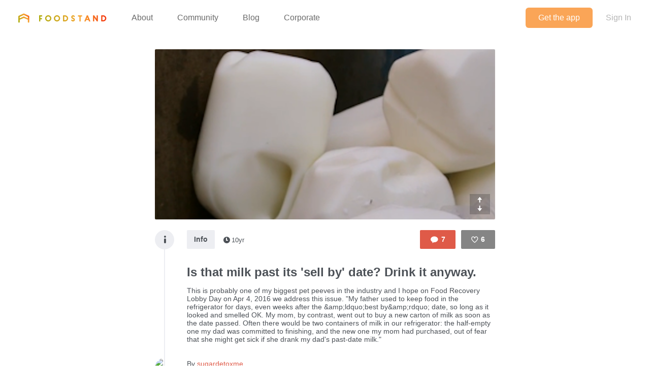

--- FILE ---
content_type: text/html; charset=utf-8
request_url: https://www.thefoodstand.com/posts/12083-sugardetoxme-is-that-milk-past-its-sell-by-date-drink-it-anyway
body_size: 7728
content:
<!DOCTYPE html>
<html class='no-js' itemscope='' itemtype='http://schema.org/Thing' lang='en-US' xmlns:fb='http://www.facebook.com/2008/fbml' xmlns:og='http://opengraphprotocol.org/schema/'>
<head>
<meta content='text/html; charset=UTF-8' http-equiv='Content-Type'>
<meta charset='utf-8'>
<meta content='IE=edge,chrome=1' http-equiv='X-UA-Compatible'>
<meta content='width=device-width,initial-scale=1' name='viewport'>
<meta content='photo' name='twitter:card'>
<meta content='@thefoodstand' name='twitter:site'>
<meta content='Is that milk past its &#39;sell by&#39; date? Drink it anyway.' name='twitter:title'>
<meta content='https://foodstand.imgix.net/uploads/post/photo/12083/89e3cc83-5cb0-3f86-d8e3-b81d33703327.jpg?w=640&amp;h=640' name='twitter:image'>

<meta name="csrf-param" content="authenticity_token" />
<meta name="csrf-token" content="FirpBdfxiohFwfBUhejZfC0jVWjNkMZOjKWJPJo3wMhOfcB3umwnQMCYVklKtpyrk0fOleJweWzHHevw6/lyiA==" />
<base href=''>
<meta charset='utf-8'>
<title>Is that milk past its &#39;sell by&#39; date? Drink it anyway. | Diet ID</title>
<link href='/assets/favicon-e506e056ddc9cac9d74bebb5934a718549861a7abc9abfa02b660de3ef6388eb.ico' rel='shortcut icon' type='image/x-icon'>
<meta content='Diet ID' property='og:site_name'>
<meta content='Is that milk past its &#39;sell by&#39; date? Drink it anyway.' property='og:title'>
<meta content='website' property='og:type'>
<meta content='Is that milk past its &#39;sell by&#39; date? Drink it anyway.' itemprop='name'>
<meta content='https://foodstand.imgix.net/uploads/post/photo/12083/89e3cc83-5cb0-3f86-d8e3-b81d33703327.jpg?w=640&amp;h=640' property='og:image'>
<meta content='90e41e9e7a02d9111ee2a1281a5cd900' name='p:domain_verify'>
<link href='https://foodstand.imgix.net/uploads/post/photo/12083/89e3cc83-5cb0-3f86-d8e3-b81d33703327.jpg?w=640&amp;h=640' rel='image_src'>
<link href='https://www.thefoodstand.com/posts/12083-sugardetoxme-is-that-milk-past-its-sell-by-date-drink-it-anyway' rel='canonical'>
<!-- = render partial: 'application/typekit' -->
<!-- %script{:src => "//cdn.optimizely.com/js/2212880585.js"} -->
<link rel="stylesheet" media="all" href="/assets/desktop-41e85eef02ee0ea2c3d5ce81e106c5e144c4012333c0fc9dd3c20b26ae386bcd.css" />
<link rel="stylesheet" media="(max-width: 768px)" href="/assets/mobile-0afaaf72512a84cca500d66cce1930458333e01afb7f290f30ac90b6e2e84a19.css" />

<script>
  window.FS_ENV = {
    ENVIRONMENT: "production",
    GOOGLE_STATIC_MAPS_KEY: "AIzaSyCctLWZxQHwn-yPVsM8jlGCjWvGxVJocQc",
    FACEBOOK_APP_KEY: "1463063450675316",
    FOURSQUARE_CLIENT_ID: "NEJQM4TZMCGUGMNSEBPWBWWX2RWXEPPJVKOSNADMZU5XGUEL",
    INSTAGRAM_CLIENT_ID: "04375bc3f7ec4fe8adad85ad59cd3a52",
    CURRENT_USER: {}
  };
</script>


<script src="/assets/application-0bcfe1601283053747e6e586411cf1b58c771fe34aa664af3203e997d5522ea3.js"></script>
<script src="/packs/js/application-2df94a0e8bd2d1402067.js"></script>
  <script>
    (function(i,s,o,g,r,a,m){i['GoogleAnalyticsObject']=r;i[r]=i[r]||function(){
        (i[r].q=i[r].q||[]).push(arguments)},i[r].l=1*new Date();a=s.createElement(o),
      m=s.getElementsByTagName(o)[0];a.async=1;a.src=g;m.parentNode.insertBefore(a,m)
    })(window,document,'script','//www.google-analytics.com/analytics.js','ga');

    ga('create', "UA-48449564-2", 'auto');
    ga('send', 'pageview');
  </script>

</head>
<body class=' '>
<header class='header' id='menu-drawer'>
<div class='header-container'>
<h1 class='header-brand'><a href="/">Foodstand</a></h1>
<button class='header-hamburger no-hover' name='Menu' type='button' value='Menu'>
<span></span>
<span></span>
<span></span>
</button>
<nav class='header-nav'>
<ul class='header-navItems header-navItems__left'>
<li class='header-navItem'>
<a href="/about-foodstand"><span>About</span>
</a></li>
<li class='header-navItem'>
<a href="/community"><span>Community</span>
</a></li>
<li class='header-navItem'>
<a href="http://blog.thefoodstand.com"><span>Blog</span>
</a></li>
<li class='header-navItem'>
<a href="/corporate"><span>Corporate</span>
</a></li>
</ul>
<ul class='header-navItems header-navItems__right'>
<li class='header-navItem'>
<a href="/download"><span class='header-navItems__getTheApp'>
Get the app
</span>
</a></li>
<li class='header-navItem'>
<a class="header-auth-cta" data-auth-required="default" href="/sign-in"><span>Sign In</span>
</a></li>
</ul>
</nav>
</div>
</header>

<div class='content post-page food_lover' id='content'>
<header class='header' id='menu'>
<div class='header-container'>
<h1 class='header-brand'><a href="/">Foodstand</a></h1>
<button class='header-hamburger no-hover' name='Menu' type='button' value='Menu'>
<span></span>
<span></span>
<span></span>
</button>
<nav class='header-nav'>
<ul class='header-navItems header-navItems__left'>
<li class='header-navItem'>
<a href="/about-foodstand"><span>About</span>
</a></li>
<li class='header-navItem'>
<a href="/community"><span>Community</span>
</a></li>
<li class='header-navItem'>
<a href="http://blog.thefoodstand.com"><span>Blog</span>
</a></li>
<li class='header-navItem'>
<a href="/corporate"><span>Corporate</span>
</a></li>
</ul>
<ul class='header-navItems header-navItems__right'>
<li class='header-navItem'>
<a href="/download"><span class='header-navItems__getTheApp'>
Get the app
</span>
</a></li>
<li class='header-navItem'>
<a class="header-auth-cta" data-auth-required="default" href="/sign-in"><span>Sign In</span>
</a></li>
</ul>
</nav>
</div>
</header>

<a class="profile-bg-color openInAppButton " href="/download?app_url=post%2F12083">OPEN IN THE APP</a>


<div class='content-inner'>



<div class='is-photoPost post post-12083'>
<div class='food_lover post-meta'>
<section class='postImage' id='js-expandable-12083'>
<a href='http://www.latimes.com/opinion/op-ed/la-oe-0211-broad-leib-food-label-accuracy-20160211-story.html' target='_blank'>
<div class='postImage-holder' style='background-image: url(&#39;https://foodstand.imgix.net/uploads/post/photo/12083/89e3cc83-5cb0-3f86-d8e3-b81d33703327.jpg?fit=crop&amp;h=640&amp;w=640&#39;)'></div>
</a>
<a class="postImage-expand js-toggle-expand no-hover" href="#js-expandable-12083"></a>
</section>

<div class='postInfo-wrapper'>
<div class='post-buttons'>
<a class="commentBtn commentBtn profile-bg-color js-commentBtn-12083" data-auth-required="Please sign in to comment" href="/sign-in"><span class='commentBtn-icon'></span>
<span class='commentBtn-count'>
<span>7</span>
</span>
</a>
<form class="likeBtn likeBtn-12083 is-unliked" id="edit_post_12083" action="/sign-in" accept-charset="UTF-8" method="get"><input name="utf8" type="hidden" value="&#x2713;" /><button class='likeBtn-submit profile-bg-color' data-auth-required='Please sign in to like this post'>
<span class='likeBtn-count'>6</span>
<span class='likeBtn-text'>Like</span>
</button>
</form>
</div>
<section class='postInfo'>
<div class='postSection-icon'>
<div class='icon-type-info postTypeIcon'></div>
</div>
<div class='postSection-content'>
<div class='postInfo-typeBtns'>
<a class="postTypeBtn" href="#">Info</a>

<span class='timestamp'>
<span class='fs-icon icon-clock'></span><span>10yr</span></span>

</div>
</div>
</section>
</div>

<section class='postContent'>
<div class='postSection-icon'>
<div class='postTypeIcon--placeholder'></div>
</div>
<div class='postSection-content'>
<h1>Is that milk past its &#39;sell by&#39; date? Drink it anyway.</h1>
<p><span>This is probably one of my biggest pet peeves in the industry and I hope on Food Recovery Lobby Day on Apr 4, 2016 we address this issue.                  </span>

<span>&quot;My father used to keep food in the refrigerator for days, even weeks after the &amp;amp;ldquo;best by&amp;amp;rdquo; date, so long as it looked and smelled OK. My mom, by contrast, went out to buy a new carton of milk as soon as the date passed. Often there would be two containers of milk in our refrigerator: the half-empty one my dad was committed to finishing, and the new one my mom had purchased, out of fear that she might get sick if she drank my dad&#39;s past-date milk.&quot;</span></p>
</div>
</section>

<section class='postByline'>
<div class='postSection-icon'>
<div class='avatar food_lover userAvatar' style='width: 38px; height: 38px; font-size: 38px; border-radius: 19.0px; line-height: 38px;'>
<a href="/u/sugardetoxme"><img alt="sugardetoxme" style="width: 38px; height: 38px; font-size: 38px; border-radius: 19.0px; line-height: 38px;" class="userAvatar--img" src="https://foodstand.imgix.net/uploads/user/photo/64755/a70d990f-b41c-039e-6713-c24a80cef1d0.jpg?dpr=2&fit=crop&h=38&w=38" />
</a></div>

</div>
<div class='postSection-content'>
By
<a class="postByline-username" href="/u/sugardetoxme">sugardetoxme</a>
<br>
<span class='postByline-tagline'>Top 5%</span>
</div>
</section>

<section class='postLikes'>
<div class='postSection-icon'>
<div class='postTypeIcon icon-heart-filled'></div>
</div>
<div class='postSection-content'>
<div class='postLikes-likers'>
<div class='food_lover postLikes-liker userAvatar' style='width: 36px; height: 36px; font-size: 36px; border-radius: 18.0px; line-height: 36px;'>
<a href="/u/dietid_teamdietitians"><img alt="DietID_TeamDietitians" style="width: 36px; height: 36px; font-size: 36px; border-radius: 18.0px; line-height: 36px;" class="userAvatar--img" src="https://foodstand.imgix.net/uploads/user/photo/2551/ed5d5af8-ac05-fd31-281e-abd2e8954bd0.jpg?dpr=2&fit=crop&h=36&w=36" />
</a></div>

<div class='chef postLikes-liker userAvatar' style='width: 36px; height: 36px; font-size: 36px; border-radius: 18.0px; line-height: 36px;'>
<a href="/u/benjaminwalmer"><img alt="BenjaminWalmer" style="width: 36px; height: 36px; font-size: 36px; border-radius: 18.0px; line-height: 36px;" class="userAvatar--img" src="https://foodstand.imgix.net/uploads/user/photo/62723/ba1b9a61-c1d5-7291-0a19-e76b5c131869.jpg?dpr=2&fit=crop&h=36&w=36" />
</a></div>

<div class='nutritionist postLikes-liker userAvatar' style='width: 36px; height: 36px; font-size: 36px; border-radius: 18.0px; line-height: 36px;'>
<a href="/u/darkchocolatepeanutbutter"><img alt="darkchocolatepeanutbutter" style="width: 36px; height: 36px; font-size: 36px; border-radius: 18.0px; line-height: 36px;" class="userAvatar--img" src="https://foodstand.imgix.net/uploads/user/photo/63113/6ea78488-4fec-c649-8ef7-cdb24d3c7433.jpg?dpr=2&fit=crop&h=36&w=36" />
</a></div>

<div class='food_lover postLikes-liker userAvatar' style='width: 36px; height: 36px; font-size: 36px; border-radius: 18.0px; line-height: 36px;'>
<a href="/u/georegulus"><img alt="Georegulus" style="width: 36px; height: 36px; font-size: 36px; border-radius: 18.0px; line-height: 36px;" class="userAvatar--img" src="https://foodstand.imgix.net/uploads/user/photo/70756/c93263b2-a800-3c60-fb4f-4bcc6c84146c.jpg?dpr=2&fit=crop&h=36&w=36" />
</a></div>

<div class='food_writer postLikes-liker userAvatar' style='width: 36px; height: 36px; font-size: 36px; border-radius: 18.0px; line-height: 36px;'>
<a href="/u/victoriadeleone"><img alt="VictoriaDeLeone" style="width: 36px; height: 36px; font-size: 36px; border-radius: 18.0px; line-height: 36px;" class="userAvatar--img" src="https://foodstand.imgix.net/uploads/user/photo/75681/55b0d397-ac68-cf90-e78b-aa42ffad0068.jpg?dpr=2&fit=crop&h=36&w=36" />
</a></div>

<div class='postLikes-liker restaurant userAvatar' style='width: 36px; height: 36px; font-size: 36px; border-radius: 18.0px; line-height: 36px;'>
<a href="/u/jimmycarbone"><img alt="JimmyCarbone" style="width: 36px; height: 36px; font-size: 36px; border-radius: 18.0px; line-height: 36px;" class="userAvatar--img" src="https://foodstand.imgix.net/uploads/user/photo/77101/bfe7afd7-7c4f-e0c3-6e57-ce4aa8ed3ce9.jpg?dpr=2&fit=crop&h=36&w=36" />
</a></div>


</div>
</div>
</section>

<section class='postLink'>
<div class='postSection-icon'>
<a class="postTypeIcon icon-link" href="http://www.latimes.com/opinion/op-ed/la-oe-0211-broad-leib-food-label-accuracy-20160211-story.html">
</a></div>
<div class='postSection-content'>
<div class='postLink-linkWrapper'>
<a target="_blank" href="http://www.latimes.com/opinion/op-ed/la-oe-0211-broad-leib-food-label-accuracy-20160211-story.html">http://www.latimes.com/opinion/op-ed/la-oe-0211-broad-leib-food-label-accuracy-20160211-story.html
</a></div>
</div>
</section>







</div>
<div class='post-spacer'>
<section class='postSection'></section>
</div>
<hr class='post-rule'>
<div class='post-comments'>
<section class='postComments' id='comments'>
<div class='food_lover post-buttons'>
<a class="commentBtn commentBtn profile-bg-color js-commentBtn-12083" data-auth-required="Please sign in to comment" href="/sign-in"><span class='commentBtn-icon'></span>
<span class='commentBtn-count'>
<span>7</span>
</span>
</a>
<form class="likeBtn likeBtn-12083 is-unliked" id="edit_post_12083" action="/sign-in" accept-charset="UTF-8" method="get"><input name="utf8" type="hidden" value="&#x2713;" /><button class='likeBtn-submit profile-bg-color' data-auth-required='Please sign in to like this post'>
<span class='likeBtn-count'>6</span>
<span class='likeBtn-text'>Like</span>
</button>
</form>
</div>
<ul class='comments post-12083-comments'>
<li class='comment food_lover' id='comment-7103'>
<div class='comment-avatarContainer'>
<div class='comment-avatar food_lover userAvatar' style='width: 38px; height: 38px; font-size: 38px; border-radius: 19.0px; line-height: 38px;'>
<a href="/u/dietid_teamdietitians"><img alt="DietID_TeamDietitians" style="width: 38px; height: 38px; font-size: 38px; border-radius: 19.0px; line-height: 38px;" class="userAvatar--img" src="https://foodstand.imgix.net/uploads/user/photo/2551/ed5d5af8-ac05-fd31-281e-abd2e8954bd0.jpg?dpr=2&fit=crop&h=38&w=38" />
</a></div>

</div>
<div class='comment-content'>
<a class="comment-username profile-color food_lover" href="/u/dietid_teamdietitians">DietID_TeamDietitians
<small class='comment-timestamp'>10yr</small>
</a><span class='comment-body'><span>i think people just need to learn how to smell milk - e.g. get to know their food a bit more. </span></span>
</div>
</li>
<li class='comment food_writer' id='comment-7134'>
<div class='comment-avatarContainer'>
<div class='comment-avatar food_writer userAvatar' style='width: 38px; height: 38px; font-size: 38px; border-radius: 19.0px; line-height: 38px;'>
<a href="/u/annefood"><img alt="annefood" style="width: 38px; height: 38px; font-size: 38px; border-radius: 19.0px; line-height: 38px;" class="userAvatar--img" src="https://foodstand.imgix.net/uploads/user/photo/64908/6624f459-ec18-191b-1d94-47297dc9ff9b.jpg?dpr=2&fit=crop&h=38&w=38" />
</a></div>

</div>
<div class='comment-content'>
<a class="comment-username profile-color food_writer" href="/u/annefood">annefood
<small class='comment-timestamp'>10yr</small>
</a><span class='comment-body'><span>Yes this is so ridiculous. <a class="profile-color" href="/u/unconventionalbaker">@unconventionalbaker</a> <a class="profile-color" href="/u/JenniferEmilson">@JenniferEmilson</a> and I were talking about this last week, and I suggested that there either needs to be a federal regulation as this article suggests, or a lack of regulation such that producers are allowed to put date stamps based on their studies. But state by state makes so sense, particularly when Montana requires a 12 day stamp when really the milk will be great for almost twice that long.</span></span>
</div>
</li>
<li class='comment food_writer' id='comment-7135'>
<div class='comment-avatarContainer'>
<div class='comment-avatar food_writer userAvatar' style='width: 38px; height: 38px; font-size: 38px; border-radius: 19.0px; line-height: 38px;'>
<a href="/u/jenniferemilson"><img alt="JenniferEmilson" style="width: 38px; height: 38px; font-size: 38px; border-radius: 19.0px; line-height: 38px;" class="userAvatar--img" src="https://foodstand.imgix.net/uploads/user/photo/62733/1425424521941.jpg?dpr=2&fit=crop&h=38&w=38" />
</a></div>

</div>
<div class='comment-content'>
<a class="comment-username profile-color food_writer" href="/u/jenniferemilson">JenniferEmilson
<small class='comment-timestamp'>10yr</small>
</a><span class='comment-body'><span>Sell by dates and Best by dates are purely for the retailer&#39;s benefit. Common sense needs to be taught as well. I was intrigued by this conversation last week. And like @rachna said, Use your nose. If sour cream is a day past best by date, it will still be sour!! I&#39;m not sure how this gets fixed so that food doesn&#39;t get thrown out unnecessarily</span></span>
</div>
</li>
<li class='comment food_lover' id='comment-7196'>
<div class='comment-avatarContainer'>
<div class='comment-avatar food_lover userAvatar' style='width: 38px; height: 38px; font-size: 38px; border-radius: 19.0px; line-height: 38px;'>
<a href="/u/philbert"><img alt="Philbert" style="width: 38px; height: 38px; font-size: 38px; border-radius: 19.0px; line-height: 38px;" class="userAvatar--img" src="https://foodstand.imgix.net/uploads/user/photo/40899/1398611306895.jpg?dpr=2&fit=crop&h=38&w=38" />
</a></div>

</div>
<div class='comment-content'>
<a class="comment-username profile-color food_lover" href="/u/philbert">Philbert
<small class='comment-timestamp'>10yr</small>
</a><span class='comment-body'><span>You can still use milk even if it has gone slightly off. <a href="http://www.treehugger.com/green-food/got-sour-milk-dont-throw-it-out.html" class="profile-color">http://www.treehugger.com/green-food/got-sour-milk-dont-throw-it-out.html</a></span></span>
</div>
</li>
<li class='comment food_lover' id='comment-7197'>
<div class='comment-avatarContainer'>
<div class='comment-avatar food_lover userAvatar' style='width: 38px; height: 38px; font-size: 38px; border-radius: 19.0px; line-height: 38px;'>
<a href="/u/dietid_teamdietitians"><img alt="DietID_TeamDietitians" style="width: 38px; height: 38px; font-size: 38px; border-radius: 19.0px; line-height: 38px;" class="userAvatar--img" src="https://foodstand.imgix.net/uploads/user/photo/2551/ed5d5af8-ac05-fd31-281e-abd2e8954bd0.jpg?dpr=2&fit=crop&h=38&w=38" />
</a></div>

</div>
<div class='comment-content'>
<a class="comment-username profile-color food_lover" href="/u/dietid_teamdietitians">DietID_TeamDietitians
<small class='comment-timestamp'>10yr</small>
</a><span class='comment-body'><span>Great tip <a class="profile-color" href="/u/Philbert">@Philbert</a>!</span></span>
</div>
</li>
<li class='comment food_lover' id='comment-7198'>
<div class='comment-avatarContainer'>
<div class='comment-avatar food_lover userAvatar' style='width: 38px; height: 38px; font-size: 38px; border-radius: 19.0px; line-height: 38px;'>
<a href="/u/philbert"><img alt="Philbert" style="width: 38px; height: 38px; font-size: 38px; border-radius: 19.0px; line-height: 38px;" class="userAvatar--img" src="https://foodstand.imgix.net/uploads/user/photo/40899/1398611306895.jpg?dpr=2&fit=crop&h=38&w=38" />
</a></div>

</div>
<div class='comment-content'>
<a class="comment-username profile-color food_lover" href="/u/philbert">Philbert
<small class='comment-timestamp'>10yr</small>
</a><span class='comment-body'><span>Thanks @rachna it changed my world (sorta)</span></span>
</div>
</li>
<li class='comment food_writer' id='comment-7233'>
<div class='comment-avatarContainer'>
<div class='comment-avatar food_writer userAvatar' style='width: 38px; height: 38px; font-size: 38px; border-radius: 19.0px; line-height: 38px;'>
<a href="/u/annefood"><img alt="annefood" style="width: 38px; height: 38px; font-size: 38px; border-radius: 19.0px; line-height: 38px;" class="userAvatar--img" src="https://foodstand.imgix.net/uploads/user/photo/64908/6624f459-ec18-191b-1d94-47297dc9ff9b.jpg?dpr=2&fit=crop&h=38&w=38" />
</a></div>

</div>
<div class='comment-content'>
<a class="comment-username profile-color food_writer" href="/u/annefood">annefood
<small class='comment-timestamp'>10yr</small>
</a><span class='comment-body'><span>Awesome <a class="profile-color" href="/u/Philbert">@Philbert</a> ! <a class="profile-color" href="/?q=%23nofoodwaste">#nofoodwaste</a> <a class="profile-color" href="/?q=%23kitchentips">#kitchentips</a></span></span>
</div>
</li>

</ul>

</section>
<section class='food_lover postNewComment'>
<div data-auth-required='Please sign in before commenting'>
<form class="newComment" id="new_comment" action="/posts/12083-sugardetoxme-is-that-milk-past-its-sell-by-date-drink-it-anyway/comments" accept-charset="UTF-8" data-remote="true" method="post"><input name="utf8" type="hidden" value="&#x2713;" /><textarea class="newComment-body " placeholder="Add a comment..." rows="3" name="comment[body]" id="comment_body">
</textarea>
<input type="submit" name="commit" value="Send" class="newComment-submit profile-border-color profile-bg-color" data-disable-with="Send" />
</form></div>

</section>

</div>
</div>
<div class='relatedPosts'>
<div class='food_lover is-photoPost postPreview' id='post-15623'>
<a class="postPreview-image profile-bg-color" href="/posts/15623-sugardetoxme-had-a-pretty-incredible-shabbat-on-friday"><div>
<div class='postPreview-imageOverlay'>
<div class='postPreview-typeIconWrapper'>
<div class='icon-type-info postTypeIcon'></div>
</div>
<div class='postPreview-textWrapper'>
<div class='postPreview-title'>Had a pretty incredible Shabbat on Friday. </div>
<div class='postPreview-extras'>
<span class='postPreview-timestamp'><span class='timestamp'>
<span class='fs-icon icon-clock'></span><span>9yr</span></span>
</span>
</div>
</div>
</div>
<img alt="Day 7/7: Cook Dinner More Often Level III" src="https://foodstand.imgix.net/uploads/post/photo/15623/3999c8bc-0455-01ae-a1da-4270252b8b57.jpg?bri=-20&con=-20&fit=crop&h=640&w=640" />
</div>
</a><div class='postPreview-byline'>
<a class="postPreview-user" href="/u/sugardetoxme"><div class='postPreview-userWrapper'>
<div class='postPreview-userAvatarWrapper'>
<div class='food_lover postPreview-userAvatar userAvatar' style='width: 60px; height: 60px; font-size: 60px; border-radius: 30.0px; line-height: 60px;'>
<div class='postPreview-userAvatar food_lover'>
<img alt="sugardetoxme" style="width: 60px; height: 60px; font-size: 60px; border-radius: 30.0px; line-height: 60px;" class="userAvatar--img" src="https://foodstand.imgix.net/uploads/user/photo/64755/a70d990f-b41c-039e-6713-c24a80cef1d0.jpg?dpr=2&fit=crop&h=60&w=60" />
</div>
</div>

</div>
<div class='postPreview-userInfoWrapper'>
<div class='postPreview-username profile-color'>sugardetoxme</div>
<div class='postPreview-tagline'>Food-Lover, Top 5%</div>
</div>
</div>
</a><div class='postPreview-actions'>
<form class="likeBtn likeBtn-15623 is-unliked" id="edit_post_15623" action="/sign-in" accept-charset="UTF-8" method="get"><input name="utf8" type="hidden" value="&#x2713;" /><button class='likeBtn-submit profile-bg-color' data-auth-required='Please sign in to like this post'>
<span class='likeBtn-count'>14</span>
<span class='likeBtn-text'>Like</span>
</button>
</form>
</div>
</div>
<div class='postPreview-discussion'>
<div class='postPreview-description'>
<span>Day 7/7: Cook Dinner More Often Level III</span>
</div>
<div class='postPreview-comments'>
<ul class='comments post-15623-comments'>

</ul>

</div>
</div>
<div class='postPreview-footer'>
<a class="postPreview-footerBtn" href="/posts/15623-sugardetoxme-had-a-pretty-incredible-shabbat-on-friday?comment=true"><span class='postPreview-footerBtnWrapper'>Add a comment...</span>
</a></div>
</div>

<div class='food_lover is-photoPost postPreview' id='post-15270'>
<a class="postPreview-image profile-bg-color" href="/posts/15270-sugardetoxme-farm-one-in-nyc-perfect-place-to-get-rare-and"><div>
<div class='postPreview-imageOverlay'>
<div class='postPreview-typeIconWrapper'>
<div class='icon-type-tip postTypeIcon'></div>
</div>
<div class='postPreview-textWrapper'>
<div class='postPreview-title'>Farm.one in NYC perfect place to get rare and interesting herbs for chefs and adventurous home cooks</div>
<div class='postPreview-extras'>
<span class='postPreview-timestamp'><span class='timestamp'>
<span class='fs-icon icon-clock'></span><span>9yr</span></span>
</span>
</div>
</div>
</div>
<img alt="I just took a hydroponic farm tour at farm.one at the Institute of culinary education. Wow! Got t..." src="https://foodstand.imgix.net/uploads/post/photo/15270/56ac94a5-2da5-e82d-4526-956ae3812ba8.jpg?bri=-20&con=-20&fit=crop&h=640&w=640" />
</div>
</a><div class='postPreview-byline'>
<a class="postPreview-user" href="/u/sugardetoxme"><div class='postPreview-userWrapper'>
<div class='postPreview-userAvatarWrapper'>
<div class='food_lover postPreview-userAvatar userAvatar' style='width: 60px; height: 60px; font-size: 60px; border-radius: 30.0px; line-height: 60px;'>
<div class='postPreview-userAvatar food_lover'>
<img alt="sugardetoxme" style="width: 60px; height: 60px; font-size: 60px; border-radius: 30.0px; line-height: 60px;" class="userAvatar--img" src="https://foodstand.imgix.net/uploads/user/photo/64755/a70d990f-b41c-039e-6713-c24a80cef1d0.jpg?dpr=2&fit=crop&h=60&w=60" />
</div>
</div>

</div>
<div class='postPreview-userInfoWrapper'>
<div class='postPreview-username profile-color'>sugardetoxme</div>
<div class='postPreview-tagline'>Food-Lover, Top 5%</div>
</div>
</div>
</a><div class='postPreview-actions'>
<form class="likeBtn likeBtn-15270 is-unliked" id="edit_post_15270" action="/sign-in" accept-charset="UTF-8" method="get"><input name="utf8" type="hidden" value="&#x2713;" /><button class='likeBtn-submit profile-bg-color' data-auth-required='Please sign in to like this post'>
<span class='likeBtn-count'>14</span>
<span class='likeBtn-text'>Like</span>
</button>
</form>
</div>
</div>
<div class='postPreview-discussion'>
<div class='postPreview-description'>
<span>I just took a hydroponic farm tour at farm.one at the Institute of culinary education. Wow! Got to taste some really interesting herbs and greens and they are now delivering to New York City chefs ...</span>
</div>
<div class='postPreview-comments'>
<ul class='comments post-15270-comments'>
<li class='comment food_lover' id='comment-13042'>
<div class='comment-content'>
<a class="comment-username profile-color food_lover" href="/u/dietid_teamdietitians">DietID_TeamDietitians
</a><span class='comment-body'><span>Interesting! Do they grow any of those crazy herbs that taste like wasabi or oysters?</span></span>
</div>
</li>

</ul>

</div>
</div>
<div class='postPreview-footer'>
<a class="postPreview-footerBtn" href="/posts/15270-sugardetoxme-farm-one-in-nyc-perfect-place-to-get-rare-and?comment=true"><span class='postPreview-footerBtnWrapper'>Add a comment...</span>
</a></div>
</div>

<div class='food_lover is-photoPost postPreview' id='post-15210'>
<a class="postPreview-image profile-bg-color" href="/posts/15210-sugardetoxme-dad-s-tomatoes-on-fleek-my-dad-started-his-tomatoes"><div>
<div class='postPreview-imageOverlay'>
<div class='postPreview-typeIconWrapper'>
<div class='icon-type-info postTypeIcon'></div>
</div>
<div class='postPreview-textWrapper'>
<div class='postPreview-title'>Dad&#39;s tomatoes on fleek </div>
<div class='postPreview-extras'>
<span class='postPreview-timestamp'><span class='timestamp'>
<span class='fs-icon icon-clock'></span><span>9yr</span></span>
</span>
</div>
</div>
</div>
<img alt="My dad started his tomatoes from plants the size of his hand and now look at them!" src="https://foodstand.imgix.net/uploads/post/photo/15210/0955117d-831f-9456-ae57-07976dcad80c.jpg?bri=-20&con=-20&fit=crop&h=640&w=640" />
</div>
</a><div class='postPreview-byline'>
<a class="postPreview-user" href="/u/sugardetoxme"><div class='postPreview-userWrapper'>
<div class='postPreview-userAvatarWrapper'>
<div class='food_lover postPreview-userAvatar userAvatar' style='width: 60px; height: 60px; font-size: 60px; border-radius: 30.0px; line-height: 60px;'>
<div class='postPreview-userAvatar food_lover'>
<img alt="sugardetoxme" style="width: 60px; height: 60px; font-size: 60px; border-radius: 30.0px; line-height: 60px;" class="userAvatar--img" src="https://foodstand.imgix.net/uploads/user/photo/64755/a70d990f-b41c-039e-6713-c24a80cef1d0.jpg?dpr=2&fit=crop&h=60&w=60" />
</div>
</div>

</div>
<div class='postPreview-userInfoWrapper'>
<div class='postPreview-username profile-color'>sugardetoxme</div>
<div class='postPreview-tagline'>Food-Lover, Top 5%</div>
</div>
</div>
</a><div class='postPreview-actions'>
<form class="likeBtn likeBtn-15210 is-unliked" id="edit_post_15210" action="/sign-in" accept-charset="UTF-8" method="get"><input name="utf8" type="hidden" value="&#x2713;" /><button class='likeBtn-submit profile-bg-color' data-auth-required='Please sign in to like this post'>
<span class='likeBtn-count'>19</span>
<span class='likeBtn-text'>Like</span>
</button>
</form>
</div>
</div>
<div class='postPreview-discussion'>
<div class='postPreview-description'>
<span>My dad started his tomatoes from plants the size of his hand and now look at them!</span>
</div>
<div class='postPreview-comments'>
<ul class='comments post-15210-comments'>
<li class='comment food_writer' id='comment-12945'>
<div class='comment-content'>
<a class="comment-username profile-color food_writer" href="/u/munchiemummy">munchiemummy
</a><span class='comment-body'><span>Get ready to do some canning! 😆</span></span>
</div>
</li>

</ul>

</div>
</div>
<div class='postPreview-footer'>
<a class="postPreview-footerBtn" href="/posts/15210-sugardetoxme-dad-s-tomatoes-on-fleek-my-dad-started-his-tomatoes?comment=true"><span class='postPreview-footerBtnWrapper'>Add a comment...</span>
</a></div>
</div>

<div class='food_lover is-photoPost postPreview' id='post-15207'>
<a class="postPreview-image profile-bg-color" href="/posts/15207-sugardetoxme-ugly-produce-99-lb-at-whole-foods-thrilled-to-see"><div>
<div class='postPreview-imageOverlay'>
<div class='postPreview-typeIconWrapper'>
<div class='icon-type-tip postTypeIcon'></div>
</div>
<div class='postPreview-textWrapper'>
<div class='postPreview-title'>Ugly produce $.99/lb at Whole Foods</div>
<div class='postPreview-extras'>
<span class='postPreview-timestamp'><span class='timestamp'>
<span class='fs-icon icon-clock'></span><span>9yr</span></span>
</span>
</div>
</div>
</div>
<img alt="Thrilled to see you can get ugly produce at Whole Foods now. Limited but a start! #NoFoodWaste" src="https://foodstand.imgix.net/uploads/post/photo/15207/075fcb56-d377-8fdb-35ba-4bbe418e4763.jpg?bri=-20&con=-20&fit=crop&h=640&w=640" />
</div>
</a><div class='postPreview-byline'>
<a class="postPreview-user" href="/u/sugardetoxme"><div class='postPreview-userWrapper'>
<div class='postPreview-userAvatarWrapper'>
<div class='food_lover postPreview-userAvatar userAvatar' style='width: 60px; height: 60px; font-size: 60px; border-radius: 30.0px; line-height: 60px;'>
<div class='postPreview-userAvatar food_lover'>
<img alt="sugardetoxme" style="width: 60px; height: 60px; font-size: 60px; border-radius: 30.0px; line-height: 60px;" class="userAvatar--img" src="https://foodstand.imgix.net/uploads/user/photo/64755/a70d990f-b41c-039e-6713-c24a80cef1d0.jpg?dpr=2&fit=crop&h=60&w=60" />
</div>
</div>

</div>
<div class='postPreview-userInfoWrapper'>
<div class='postPreview-username profile-color'>sugardetoxme</div>
<div class='postPreview-tagline'>Food-Lover, Top 5%</div>
</div>
</div>
</a><div class='postPreview-actions'>
<form class="likeBtn likeBtn-15207 is-unliked" id="edit_post_15207" action="/sign-in" accept-charset="UTF-8" method="get"><input name="utf8" type="hidden" value="&#x2713;" /><button class='likeBtn-submit profile-bg-color' data-auth-required='Please sign in to like this post'>
<span class='likeBtn-count'>25</span>
<span class='likeBtn-text'>Like</span>
</button>
</form>
</div>
</div>
<div class='postPreview-discussion'>
<div class='postPreview-description'>
<span>Thrilled to see you can get ugly produce at Whole Foods now. Limited but a start! <a class="profile-color" href="/?q=%23NoFoodWaste">#NoFoodWaste</a></span>
</div>
<div class='postPreview-comments'>
<ul class='comments post-15207-comments'>
<li class='comment food_lover' id='comment-12919'>
<div class='comment-content'>
<a class="comment-username profile-color food_lover" href="/u/udi">Udi
</a><span class='comment-body'><span>This is great</span></span>
</div>
</li>
<li class='comment food_lover' id='comment-12924'>
<div class='comment-content'>
<a class="comment-username profile-color food_lover" href="/u/dietid_teamdietitians">DietID_TeamDietitians
</a><span class='comment-body'><span>Yes!</span></span>
</div>
</li>
<li class='comment food_writer' id='comment-12946'>
<div class='comment-content'>
<a class="comment-username profile-color food_writer" href="/u/munchiemummy">munchiemummy
</a><span class='comment-body'><span>This is amazing. Now, the rest of the world!</span></span>
</div>
</li>

</ul>

</div>
</div>
<div class='postPreview-footer'>
<a class="postPreview-footerBtn" href="/posts/15207-sugardetoxme-ugly-produce-99-lb-at-whole-foods-thrilled-to-see?comment=true"><span class='postPreview-footerBtnWrapper'>Add a comment...</span>
</a></div>
</div>


<div class="pagination"><span class="previous_page disabled">&#8592; Previous</span> <em class="current">1</em> <a rel="next" href="/posts/12083-sugardetoxme-is-that-milk-past-its-sell-by-date-drink-it-anyway?page=2">2</a> <a href="/posts/12083-sugardetoxme-is-that-milk-past-its-sell-by-date-drink-it-anyway?page=3">3</a> <a href="/posts/12083-sugardetoxme-is-that-milk-past-its-sell-by-date-drink-it-anyway?page=4">4</a> <a href="/posts/12083-sugardetoxme-is-that-milk-past-its-sell-by-date-drink-it-anyway?page=5">5</a> <a href="/posts/12083-sugardetoxme-is-that-milk-past-its-sell-by-date-drink-it-anyway?page=6">6</a> <a href="/posts/12083-sugardetoxme-is-that-milk-past-its-sell-by-date-drink-it-anyway?page=7">7</a> <a href="/posts/12083-sugardetoxme-is-that-milk-past-its-sell-by-date-drink-it-anyway?page=8">8</a> <a class="next_page" rel="next" href="/posts/12083-sugardetoxme-is-that-milk-past-its-sell-by-date-drink-it-anyway?page=2">Next &#8594;</a></div>
</div>

</div>

<div class='footer-push'></div>
</div>
<footer class='footer'>
<div class='footer-container'>
<div class='footer-socialLinks'>
<a target="_blank" class="footer-socialLink--facebook" href="https://www.facebook.com/pages/Foodstand/661444483879531"><span>Foodstand on Facebook</span>
</a><a target="_blank" class="footer-socialLink--twitter" href="https://twitter.com/TheFoodstand"><span>Foodstand on Twitter</span>
</a><a target="_blank" class="footer-socialLink--instagram" href="http://instagram.com/thefoodstand"><span>Foodstand on Instagram</span>
</a></div>
<div class='footer__links'>
<a href="/faq">FAQs</a>
<a href="/support">Support</a>
<a href="mailto:info@dietid.com?subject=Question">Contact Us</a>
<a href="/privacy">Privacy</a>
<a href="/partners-and-credits">Partners &amp; Credits</a>
</div>
</div>
</footer>


<div class='foodstand-js-auth foodstand-auth-dialog'>
&nbsp;
</div>

</body>
</html>
